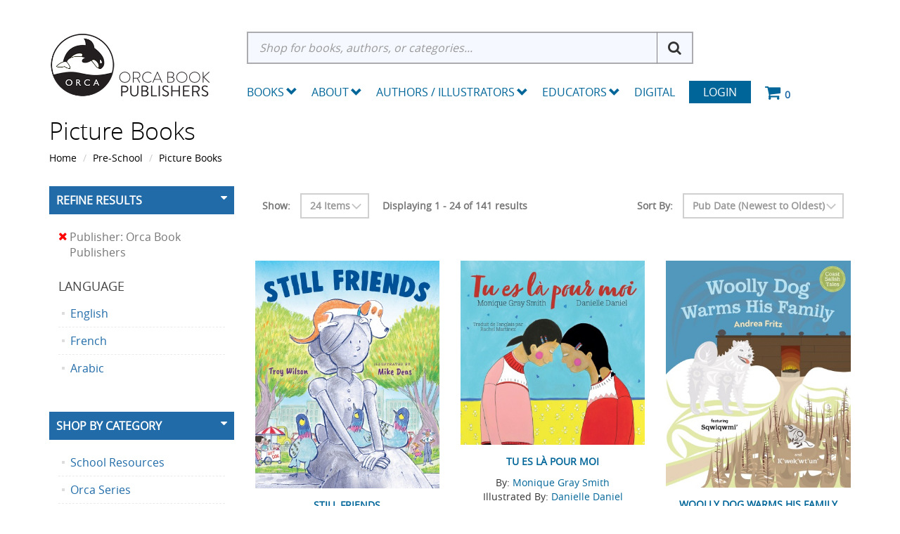

--- FILE ---
content_type: text/html; charset=utf-8
request_url: https://www.orcabook.com/Pre-School/Picture-Books?ShopBy=50
body_size: 19360
content:

<!DOCTYPE html>

<html>
<head>
    
    <script async src='https://www.googletagmanager.com/gtag/js?id=G-GEGEYMNXDN'></script>
<script>
window.dataLayer = window.dataLayer || [];
function gtag() { dataLayer.push(arguments); }
gtag('js', new Date());
gtag('config', 'G-GEGEYMNXDN');
</script>



    
    <meta name="description" content="Pre-School,Picture Books">
    <meta name="keywords" content="Pre-School,Picture Books">
    <link rel="canonical" href="https://www.orcabook.com/Pre-School/Picture-Books" />

    <meta name="viewport" content="width=device-width" />
    <title>Picture Books</title>

    
    <link href="/style/app?v=REDdGd7EngL3tIpzTNKEUF8appi-gOlkaqa9x2R1e7s1" rel="stylesheet"/>


    
    <link href="/Themes/Orca/Content/favicon.ico" rel="icon" type="image/x-icon" />

<link href="/Themes/Orca/Content/CSS?v=BZQiJlJOhqaNhp0-71tl2V96JWhCXBoGbjAQI-toVQQ1" rel="stylesheet"/>



    
    

    
    

    
    

    <script type="text/javascript">
        var AppPath = ''
    </script>

    
    <script src="/script/app?v=19vDjBYg5nn8zBmJPYLCmEkcKyGSkftTxRMkZ1bekBM1"></script>


    
    

<script src="/Themes/Orca/JS?v=2cvz0ZhE-4eo35X1sLKxTf8-sk2BY-oh3VJnrIRGfRQ1" defer></script>


    
    
<script src="https://cdn.noibu.com/collect.js"></script>
<meta name="description" content="Pre-School,Picture Books" /><meta name="keywords" content="Pre-School,Picture Books" />

    
    

    
    <!-- all required script includes by current page -->
<script defer="defer" src="/scripts/option_picker.js" type="text/javascript"></script>
<script defer="defer" src="/scripts/store_menu.js" type="text/javascript"></script>
<script defer="defer" src="/scripts/store_header.js" type="text/javascript"></script>

    
    
    <!-- Accessibe -->
    <script>(function (document, tag) { var script = document.createElement(tag); var element = document.getElementsByTagName('body')[0]; script.src = 'https://acsbap.com/apps/app/assets/js/acsb.js'; script.async = true; script.defer = true; (typeof element === 'undefined' ? document.getElementsByTagName('html')[0] : element).appendChild(script); script.onload = function () { acsbJS.init({ statementLink: '', feedbackLink: '', footerHtml: '', hideMobile: false, hideTrigger: false, language: 'en', position: 'right', leadColor: '#146FF8', triggerColor: '#146FF8', triggerRadius: '50%', triggerPositionX: 'right', triggerPositionY: 'bottom', triggerIcon: 'default', triggerSize: 'medium', triggerOffsetX: 20, triggerOffsetY: 20, mobile: { triggerSize: 'small', triggerPositionX: 'right', triggerPositionY: 'bottom', triggerOffsetX: 0, triggerOffsetY: 0, triggerRadius: '50%' } }); }; }(document, 'script'));</script>

</head>
<body>

    <div id="scrolltop" class="hidden-xs"><i class="fa fa-angle-up"></i></div>
    <div>
        <div id="page-wrapper">
            <div class="row">
    <div class="column col-md-12 col-sm-12 col-xs-12">
        <!--WIDGET-ZONE--><div>

    <div class="board-wrapper">
<div class="store-header-bg">
  <div class="container">
  
 <div class="header-flex"> 
<div class="row item header-logo-brand">

  <div class="column col-md-12 col-sm-12 col-xs-12 hlb-content"><!--WIDGET-ZONE--><div class="hlb-inner ui-sortable-handle-mask-mask-mask-mask-mask-mask ui-sortable-handle-mask-mask-mask-mask ui-sortable-handle-mask-mask-mask ui-sortable-handle-mask-mask">

    <div class="widget-wrapper">


<div id="store-logo-container" class="navbar-header">
    <div id="storeLogo" class="storeLogo hidden-xs">
        <div class="header-logo"><a href="/">
            <img src="/Themes/Orca/content/images/logo.jpg" class="img-responsive" alt="Orca Book Publishers Logo" />
        </a></div>
	
    </div> 
    <div class="store-logo-sm">
        <a id="able-span" href="/" class="visible-xs navbar-brand xs-header-logo"><img src="/Themes/Orca/content/images/mobilelogo.jpg" alt="Orca Book PublishersMobile Logo" /></a>
        <button type="button" class="navbar-toggle" data-toggle="collapse" data-target=".navbar-collapse"><i class="fa fa-bars"></i></button>
        <a class="visible-xs pull-right navbar-brand" href="/Checkout/Basket">
            <span class="p1 fa-1x" data-count="0">
                <i class="fa fa-shopping-cart m-t-n-xs"></i>
            </span>
        </a>
    </div>
</div>
    </div>

</div><!--/WIDGET-ZONE--></div>
</div>

<div class="row item header-search-menu">
  <div class="column col-md-12 col-sm-12 col-xs-12 hsm-content"><!--WIDGET-ZONE--><div class="hsm-inner ui-sortable-handle-mask-mask-mask-mask-mask-mask ui-sortable-handle-mask-mask-mask-mask ui-sortable-handle-mask-mask-mask ui-sortable-handle-mask-mask">

    <div class="widget-wrapper">
<form action="/Webpage/StoreSearch" class="m-t-lg" id="search-form" method="post"><input data-val="true" data-val-number="The field MinimumLength must be a number." id="MinimumLength" name="MinimumLength" type="hidden" value="3" />    <div class="input-group input-group-lg">
        <input class="form-control" data-val="true" data-val-searchkeyword="Search keyword must be at least 3 characters in length excluding spaces and wildcards." data-val-searchkeyword-allowwildcardsinstart="False" data-val-searchkeyword-keywordrequired="True" data-val-searchkeyword-minimumlength="3" id="Keywords" name="Keywords" placeholder="Shop for books, authors, or categories..." type="text" value="" />
        <span class="input-group-btn">
            <button id="searchSubmit" style="display:none;" type="submit">Search</button>
			<i class="fa fa-search" aria-hidden="true"></i>
        </span>
    </div>
<span class="field-validation-valid" data-valmsg-for="Keywords" data-valmsg-replace="true"></span></form>
<script>
    $('.fa-search').click(function () {
        $('#searchSubmit').trigger('click');
    })
</script>



    </div>



    <div class="widget-wrapper">

<div id="store-menu" class="store-menu" data-menu="Light">
  <div class="navbar-collapse collapse">
    <ul class="nav navbar-nav">
<li class="dropdown mega-dropdown"> 


<span class="visible-desktop visible-desktop-books"><a href="#" class="books-trigger" data-toggle="collapse" data-target=".books_collapse">Books <span class="glyphicon glyphicon-chevron-down pull-right"></span></a></span>

<span class="visible-mobile visible-mobile-books"><a href="#" class="books-mobile-trigger" data-toggle="collapse" data-target=".books_mobile_collapse">Books <span class="glyphicon glyphicon-chevron-down pull-right"></span></a></span>


  <ul class="dropdown-menu mega-dropdown-menu row books_mobile_collapse collapse">
   <li class="col-sm-3">
    <ul>
      <li><a class="newTitlesItems" href="/new-releases"><b>New Releases</b></a></li>
      <li><a class="newTitlesItems" href="/Upcoming-Titles"><b>Upcoming Titles</b></a></li>
      <li><a class="newTitlesItems" href="/Merchandise"><b>Merch</b></a></li>
    </ul>
    <hr>
    <div class="dropdown-header">School Resources</div>
    <ul>
      <li><a href="/Collections">School Collections</a></li>
      <li><a href="/School-Resources/Digital-Subscriptions">Digital Subscriptions</a></li>
      <li><a href="/School-Resources/Teacher-Guides">Teacher Guides</a></li>
<li><a href="/Accessible-Ebooks">Accessible Ebooks</a></li>
<li><a href="/Ebook-Bundles">Ebook Bundles</a></li>
</ul>
<hr>
<div class="dropdown-header">Books by Theme</div>
    <ul>
<li><a href="/Books-By-Theme/Animals">Animals</a></li>
<li><a href="/Books-By-Theme/Black-Creators">Black Creators</a></li>       
<li><a href="/Books-By-Theme/Bullying">Bullying</a></li>
<li><a href="/Challenged-Books">Challenged Books</a></li>
      <li><a href="/Books-By-Theme/Earth-and-the-Environment">Earth and the Environment</a></li>
      <li><a href="/Hi-Lo">Hi-Lo</a></li>
      <li><a href="/Books-By-Theme/Indigenous">Indigenous</a></li>
      <li><a href="/Books-By-Theme/Jewish-Interest">Jewish Interest</a></li>
      <li><a href="/Books-By-Theme/LGBTQ">LGBTQ+</a></li>
      <li><a href="/Books-By-Theme/SEL">Social-Emotional Learning</a></li>
      <li><a href="/Books-By-Theme/STEM">STEM</a></li>
      <li><a href="/Books-By-Theme/Ultra-Readable">Ultra Readable</a></li>
    </ul>
    

  </li>
  <li class="col-sm-3">
     <div class="dropdown-header">Pre-School</div>
    <ul>
      <li><a href="/Pre-School/Board-Books">Board Books</a></li>
      <li><a href="/Pre-School/Picture-Books">Picture Books</a></li>
      <li><a href="/Pre-School/Just-Enough">Just Enough</a></li>
    </ul>
    <hr>
    <div class="dropdown-header">Elementary</div>
    <ul>
     <li><a href="/Elementary/Fiction/Picture-Books">Picture Books</a></li>
     <li><a href="/Orca-Series/Fiction/Orca-Echoes">Orca Echoes</a></li>
      <li><a href="/Elementary/Fiction/Orca-Two-Read">Meg and Greg</a></li>
      <li><a href="/Orca-Series/Fiction/Orca-Young-Readers">Orca Young Readers</a></li>
      <li><a href="/Orca-Series/Nonfiction/Just-Enough">Just Enough</a></li>
      <li><a href="/Orca-Series/Nonfiction/My-Great-Bear-Rainforest">My Great Bear Rainforest</a></li>
        <li><a href="/orca-series/nonfiction/the-world-around-us">The World Around Us</a></li>
<li><a href="/Elementary/Fiction/Lucy-Tries-Sports">Lucy Tries Sports</a></li>
<li><a href="/Elementary/Nonfiction/Elementary-Nonfiction">Elementary Nonfiction</a></li>
    </ul>
    
   
  </li>
  <li class="col-sm-3">
   
    <div class="dropdown-header">Middle School</div>
    <ul>
    <li><a href="/Middle-School/Fiction/Middle-Reader-Fiction">Middle Reader Fiction</a></li>
      <li><a href="/Middle-School/Nonfiction/Middle-Reader-Nonfiction">Middle Reader Nonfiction</a></li>
      <li><a href="/Middle-School/Fiction/Orca-Currents">Orca Currents</a></li>
      <li><a href="/Middle-School/Fiction/Orca-Limelights">Orca Limelights</a></li>
      <li><a href="/Middle-School/Fiction/Orca-Sports">Orca Sports</a></li>
<li><a href="/Middle-School/Fiction/Orca-Shivers">Orca Shivers</a></li>
      <li><a href="/Middle-School/Fiction/Graphic-Novels">Graphic Novels</a></li>
      <li><a href="/Middle-School/Nonfiction/Orca-Footprints">Orca Footprints</a></li>
      <li><a href="/Middle-School/Nonfiction/Orca-Origins">Orca Origins</a></li>
      <li><a href="/Middle-School/Nonfiction/Orca-Wild">Orca Wild</a></li>
      <li><a href="/Middle-School/Nonfiction/Orca-Think">Orca Think</a></li>
      <li><a href="/Middle-School/Nonfiction/Orca-Timeline">Orca Timeline</a></li>
<li><a href="/Middle-School/Nonfiction/Orca-Biography">Orca Biography</a></li>
<li><a href="/Middle-School/Nonfiction/Orca-Take-Action">Orca Take Action</a></li>
    </ul>
<hr>
   <div class="dropdown-header">High School</div>
    <ul>
       <li><a href="/High-School/Fiction/YA-Fiction">YA Fiction</a></li>
      <li><a href="/High-School/Nonfiction/YA-Nonfiction">YA Nonfiction</a></li>
      <li><a href="/High-School/Fiction/Orca-Limelights">Orca Limelights</a></li>
      <li><a href="/High-School/Fiction/Orca-Sports">Orca Sports</a></li>
      <li><a href="/High-School/Fiction/Orca-Anchor">Orca Anchor</a></li>
      <li><a href="/High-School/Fiction/Orca-Soundings">Orca Soundings</a></li>
      <li><a href="/High-School/Nonfiction/Orca-Issues">Orca Issues</a></li>
      <li><a href="/High-School/Fiction/Rapid-Reads">Rapid Reads</a></li>
    </ul>
   
  </li>
  <li class="col-sm-3">
    
<div class="dropdown-header">Adult</div>
    <ul>
      <li><a href="/Adult/Fiction">Adult Fiction</a></li>
      <li><a href="/Adult/Nonfiction">Adult Nonfiction</a></li>
      <li><a href="/Adult/Rapid-Reads">Rapid Reads</a></li>
    </ul>
    <hr>
 <div class="dropdown-header">Additional Languages</div>
    <ul>
    <li><a href="/Additional-Languages/Dual-Language">Dual Language</a></li>
<li><a href="/Additional-Languages/Anishinaabemowin">Anishinaabemowin</a></li>
<li><a href="/Additional-Languages/Arabic">Arabic</a></li>
<li><a href="/Additional-Languages/Din%c3%a9">Diné</a></li>      
<li><a href="/Additional-Languages/French">French</a></li>
<li><a href="/Additional-Languages/Inuktituk">Inuktituk</a></li>      
<li><a href="/Additional-Languages/Plains-Cree">Plains Cree</a></li>
      <li><a href="/Additional-Languages/Simplified-Chinese">Simplified Chinese</a></li>
      <li><a href="/Additional-Languages/Spanish">Spanish</a></li>
    </ul>
    <hr>
    <div class="dropdown-header">Audio</div>
    <ul>
      <li><a href="/EBooks/Read-Alongs">EPUB Read-Alongs</a></li>
      <li><a href="/Audiobooks">Audiobooks</a></li>
    </ul>
    

  </li>
  </ul>
  
</li>
<li class="dropdown"><a href="/About" class="dropdown-toggle" data-toggle="dropdown">About<span class="glyphicon glyphicon-chevron-down pull-right"></span></a>
 <ul class="dropdown-menu">
    <li><a href="/About">About Orca</a></li>
    <li><a href="/Orca-Book-Distribution-Services">Orca Book Distribution</a></li>
    <li><a href="/Special-Sales">Special &amp; Bulk Sales</a></li>
<li><a href="https://blog.orcabook.com/" target="_blank">The Orca Blog</a></li>
    
  </ul>


</li>


<li class="dropdown"><a href="/AuthorDirectory" class="dropdown-toggle" data-toggle="dropdown">Authors / Illustrators <span class="glyphicon glyphicon-chevron-down pull-right"></span></a>
  <ul class="dropdown-menu">
    <li><a href="/AuthorDirectory">Authors and Illustrator Directory</a></li>
    <li><a href="/AuthorGuidelines">Submission Guidelines</a></li>
    <li><a href="/Orca-Events-Calendar">Orca Events Calendar</a></li>
 
  </ul>
</li>
<li class="dropdown"><a href="#" class="dropdown-toggle" data-toggle="dropdown">Educators <span class="glyphicon glyphicon-chevron-down pull-right"></span></a>
  <ul class="dropdown-menu">
    <li><a href="/Online-Resources">Educators Resources</a></li>
    <li><a href="/How-to-Order">How to Order</a></li>
    <li><a href="/Academic-Review-Copies">Academic Review Copies</a></li>
    <li><a href="/Permissions">Permissions and Copyright</a></li>
    <li><a href="/Audiobooks-DigitalSubscriptions">Digital Products</a></li>
  </ul>
</li>
<li><a href="/Audiobooks-DigitalSubscriptions">Digital</a></li>
      <li class="login"><a href="/Login">Login</a></li>
      <li class="navbar-cart hidden-xs"> <a href="/Checkout/Basket"> <span class="p1 fa-1x" data-count="0"> <i class="p3 fa fa-shopping-cart"></i> </span> </a> </li>
    </ul>
  </div>
</div>

<script type="text/javascript">	
$(function() {
  $(document).click(function (event) {
    $('.w2m-menu-books-desktop').collapse('hide');
  });
$('.dropdown').click(function(){
$('.w2m-menu-books-desktop').collapse('hide');
  });
});
</script>
    </div>

</div><!--/WIDGET-ZONE--></div>
</div>
</div>

<div class="row"><div class="column col-md-12 col-sm-12 col-xs-12"><!--WIDGET-ZONE--><div class="ui-sortable-handle-mask-mask">

    <div class="widget-wrapper">

<div id="basket-notifier-container">
    <div id="basket-notification-panel">
        <div id="basket-notifier" class="basket-notify-wrapper" style="display:none;">
            
        </div>
    </div>
    <script>
        $(function () {
            var allowDisplay = 'True' === "True";
            if (allowDisplay) {
                $.ajax({
                    url: AppPath + "/Checkout/_ItemAddedNotify",
                    type: "GET",
                    data: { allowDisplay: allowDisplay },
                }).done(function (data) {
                    if (data.hideNotifier) {
                        $("#basket-notifier").hide();
                    }
                    else {
                        $("#basket-notifier").html(data);
                        $("#basket-notifier").slideDown();
                        if ($(window).scrollTop() > 100) {
                            $('.basket-notify-wrapper').css('top', '0');
                        }
                    }
                }).fail(function (err) {
                    console.log(err);
                });
            }
        });
    </script>
</div>
    </div>

</div><!--/WIDGET-ZONE--></div></div>

</div>
<div class="row w2m-menu-books-desktop books_collapse collapse container"><div class="column col-md-12 col-sm-12 col-xs-12"><!--WIDGET-ZONE--><div class="ui-sortable-handle-mask-mask-mask-mask-mask-mask ui-sortable-handle-mask-mask-mask-mask ui-sortable-handle-mask-mask-mask ui-sortable-handle-mask-mask">
    <div class="html-content-item">
<ul class="mega-dropdown-menu visible-desktop visible-desktop-books">
  <li class="col-sm-3">
    <ul>
      <li><a class="newTitlesItems" href="/new-releases"><b>New Releases</b></a></li>
      <li><a class="newTitlesItems" href="/Upcoming-Titles"><b>Upcoming Titles</b></a></li>
      <li><a class="newTitlesItems" href="/Merchandise"><b>Merch</b></a></li>
    </ul>
    <hr>
    <div class="dropdown-header"><a href="/Distributed-Publishers">Distributed Publishers</a></div>
   <div class="dropdown-header"><a href="/Audiobooks">Audiobooks</a></div>
<div class="dropdown-header"><a href="/Accessible-Ebooks">Accessible Ebooks</a></div>
<div class="dropdown-header"><a href="/Ebook-Bundles">Ebook Bundles</a></div>
 <hr>
    <div class="dropdown-header">School Resources</div>
    <ul>
      <li><a href="/Collections">School Collections</a></li>
      <li><a href="/School-Resources/Digital-Subscriptions">Digital Subscriptions</a></li>
      <li><a href="/School-Resources/Teacher-Guides">Teacher Guides</a></li>
    </ul>
<hr>
<div class="dropdown-header">Books by Theme</div>
    <ul>
<li><a href="/Books-By-Theme/Animals">Animals</a></li>
<li><a href="/Books-By-Theme/Black-Creators">Black Creators</a></li>      
<li><a href="/Books-By-Theme/Bullying">Bullying</a></li>
<li><a href="/Challenged-Books">Challenged Books</a></li>
      <li><a href="/Books-By-Theme/Earth-and-the-Environment">Earth and the Environment</a></li>
      <li><a href="/Hi-Lo">Hi-Lo</a></li>
      <li><a href="/Books-By-Theme/Indigenous">Indigenous</a></li>
      <li><a href="/Books-By-Theme/Jewish-Interest">Jewish Interest</a></li>
      <li><a href="/Books-By-Theme/LGBTQ">LGBTQ+</a></li>
      <li><a href="/Books-By-Theme/SEL">Social-Emotional Learning</a></li>
      <li><a href="/Books-By-Theme/STEM">STEM</a></li>
      <li><a href="/Books-By-Theme/Ultra-Readable">Ultra Readable</a></li>
    </ul>
    

  </li>
  <li class="col-sm-3">
     <div class="dropdown-header">Pre-School</div>
    <ul>
      <li><a href="/Pre-School/Board-Books">Board Books</a></li>
      <li><a href="/Pre-School/Picture-Books">Picture Books</a></li>
      <li><a href="/Pre-School/Just-Enough">Just Enough</a></li>
    </ul>
    <hr>
    <div class="dropdown-header">Elementary</div>
    <ul>
      <li><a href="/Elementary/Fiction/Picture-Books">Picture Books</a></li>
     <li><a href="/Orca-Series/Fiction/Orca-Echoes">Orca Echoes</a></li>
      <li><a href="/Elementary/Fiction/Meg-and-Greg">Meg and Greg</a></li>
      <li><a href="/Orca-Series/Fiction/Orca-Young-Readers">Orca Young Readers</a></li>
      <li><a href="/Orca-Series/Nonfiction/Just-Enough">Just Enough</a></li>
      <li><a href="/Orca-Series/Nonfiction/My-Great-Bear-Rainforest">My Great Bear Rainforest</a></li>
        <li><a href="/orca-series/nonfiction/the-world-around-us">The World Around Us</a></li>
<li><a href="/Elementary/Fiction/Lucy-Tries-Sports">Lucy Tries Sports</a></li>
<li><a href="/Elementary/Nonfiction/Elementary-Nonfiction">Elementary Nonfiction</a></li>
    </ul>
    
   
  </li>
  <li class="col-sm-3">
   
    <div class="dropdown-header">Middle School</div>
    <ul>
      <li><a href="/Middle-School/Fiction/Middle-Reader-Fiction">Middle Reader Fiction</a></li>
      <li><a href="/Middle-School/Nonfiction/Middle-Reader-Nonfiction">Middle Reader Nonfiction</a></li>
      <li><a href="/Middle-School/Fiction/Orca-Currents">Orca Currents</a></li>
     <li><a href="/Middle-School/Fiction/Orca-Limelights">Orca Limelights</a></li>
      <li><a href="/Middle-School/Fiction/Orca-Sports">Orca Sports</a></li>
<li><a href="/Middle-School/Fiction/Orca-Shivers">Orca Shivers</a></li>
      <li><a href="/Middle-School/Fiction/Graphic-Novels">Graphic Novels</a></li>
      <li><a href="/Middle-School/Nonfiction/Orca-Footprints">Orca Footprints</a></li>
      <li><a href="/Middle-School/Nonfiction/Orca-Origins">Orca Origins</a></li>
      <li><a href="/Middle-School/Nonfiction/Orca-Wild">Orca Wild</a></li>
      <li><a href="/Middle-School/Nonfiction/Orca-Think">Orca Think</a></li>
      <li><a href="/Middle-School/Nonfiction/Orca-Timeline">Orca Timeline</a></li>
<li><a href="/Middle-School/Nonfiction/Orca-Biography">Orca Biography</a></li>
<li><a href="/Middle-School/Nonfiction/Orca-Take-Action">Orca Take Action</a></li>
    </ul>
<hr>
   <div class="dropdown-header">High School</div>
    <ul>
      <li><a href="/High-School/Fiction/YA-Fiction">YA Fiction</a></li>
      <li><a href="/High-School/Nonfiction/YA-Nonfiction">YA Nonfiction</a></li>
      <li><a href="/High-School/Fiction/Orca-Limelights">Orca Limelights</a></li>
      <li><a href="/High-School/Fiction/Orca-Sports">Orca Sports</a></li>
      <li><a href="/High-School/Fiction/Orca-Anchor">Orca Anchor</a></li>
      <li><a href="/High-School/Fiction/Orca-Soundings">Orca Soundings</a></li>
      <li><a href="/High-School/Nonfiction/Orca-Issues">Orca Issues</a></li>
      <li><a href="/High-School/Fiction/Rapid-Reads">Rapid Reads</a></li>
    </ul>
   
  </li>
  <li class="col-sm-3">
    
<div class="dropdown-header">Adult</div>
    <ul>
      <li><a href="/Adult/Fiction">Adult Fiction</a></li>
      <li><a href="/Adult/Nonfiction">Adult Nonfiction</a></li>
      <li><a href="/Adult/Rapid-Reads">Rapid Reads</a></li>
    </ul>
    <hr>
 <div class="dropdown-header">Additional Languages</div>
    <ul>
      <li><a href="/Additional-Languages/Dual-Language">Dual Language</a></li>
<li><a href="/Additional-Languages/Anishinaabemowin">Anishinaabemowin</a></li>
<li><a href="/Additional-Languages/Arabic">Arabic</a></li>
<li><a href="/Additional-Languages/Din%c3%a9">Diné</a></li>      
<li><a href="/Additional-Languages/French">French</a></li>
<li><a href="/Additional-Languages/Inuktituk">Inuktituk</a></li>
      <li><a href="/Additional-Languages/Plains-Cree">Plains Cree</a></li>
      <li><a href="/Additional-Languages/Simplified-Chinese">Simplified Chinese</a></li>
      <li><a href="/Additional-Languages/Spanish">Spanish</a></li>
<li><a href="/Additional-Languages/Swahili">Swahili</a></li>
    </ul>
    <!--<hr>
    <div class="dropdown-header">Audio</div>
    <ul>
      <li><a href="/EBooks/Read-Alongs">EPUB Read-Alongs</a></li>
      <li><a href="/Audio/MP3-Audiobooks">Audiobooks</a></li>
    </ul>-->
    

  </li>
</ul>
    </div>
</div><!--/WIDGET-ZONE--></div>

<div class="row">
      <div class="column col-md-12 col-sm-12 col-xs-12"><!--WIDGET-ZONE--><div class="ui-sortable-handle-mask-mask-mask-mask-mask-mask-mask-mask-mask-mask-mask-mask ui-sortable-handle-mask-mask-mask-mask-mask-mask-mask-mask-mask-mask-mask ui-sortable-handle-mask-mask-mask-mask-mask-mask-mask-mask-mask-mask ui-sortable-handle-mask-mask-mask-mask-mask-mask-mask-mask-mask ui-sortable-handle-mask-mask-mask-mask-mask-mask ui-sortable-handle-mask-mask-mask-mask ui-sortable-handle-mask-mask-mask ui-sortable-handle-mask-mask">

    <div class="widget-wrapper">

<div id="basket-notifier-container">
    <div id="basket-notification-panel">
        <div id="basket-notifier" class="basket-notify-wrapper" style="display:none;">
            
        </div>
    </div>
    <script>
        $(function () {
            var allowDisplay = 'True' === "True";
            if (allowDisplay) {
                $.ajax({
                    url: AppPath + "/Checkout/_ItemAddedNotify",
                    type: "GET",
                    data: { allowDisplay: allowDisplay },
                }).done(function (data) {
                    if (data.hideNotifier) {
                        $("#basket-notifier").hide();
                    }
                    else {
                        $("#basket-notifier").html(data);
                        $("#basket-notifier").slideDown();
                        if ($(window).scrollTop() > 100) {
                            $('.basket-notify-wrapper').css('top', '0');
                        }
                    }
                }).fail(function (err) {
                    console.log(err);
                });
            }
        });
    </script>
</div>
    </div>

</div><!--/WIDGET-ZONE--></div>
    </div>
</div>
</div>
    </div>
</div><!--/WIDGET-ZONE-->
    </div>
</div>
<div class="row breadcrumb-wrapper">
    <div class="container">
        <div class="layout-row">
            <div class="column p-t-sm col-xs-12 col-sm-12 col-md-12"><!--WIDGET-ZONE--><div>

    <div class="widget-wrapper">
<h1>Picture Books</h1>
    </div>

</div><!--/WIDGET-ZONE--></div>
            <div class="column col-xs-12 col-sm-12 col-md-12"><!--WIDGET-ZONE--><div>

    <div class="widget-wrapper">
<ol class="breadcrumb">
    <li><a href="/">Home</a></li>
            <li><a href="/Pre-School">Pre-School</a></li>
            <li><a href="/Pre-School/Picture-Books">Picture Books</a></li>
</ol>
    </div>

</div><!--/WIDGET-ZONE--></div>
        </div>
    </div>
</div>
<div class="container">
    <div class="row content">
        <div class="column col-md-12 main-content col-xs-12 col-sm-12"><!--CONTENT-ZONE--><div>

<div class="row"><div class="column col-sm-3 col-xs-12 col-md-3"><!--WIDGET-ZONE--><div class="ui-sortable-handle-mask-mask">

    <div class="widget-wrapper">
    <aside class="sidebar">
        <div class="widget widget-post-categories">
            <h3><a role="button" data-toggle="collapse" href="#widget-product-finder-collapse" aria-expanded="true" aria-controls="widget-product-finder-collapse">Refine Results <span id="facetCount" style="color:#fff;"></span></a></h3>
            <div class="collapse in" id="widget-product-finder-collapse" aria-expanded="true" role="tabpanel">
                <div class="widget-body">
                        <ul class="list-unstyled search-filter-expand">

                                                                                            <li>
                                        <a href="/Pre-School/Picture-Books">
                                            <i class="fa fa-times"></i> Publisher: Orca Book Publishers
                                        </a>
                                    </li>
                                                    </ul>

                    <div>
                                <h4 class="m-l">Language</h4>
                                <ul class="list-unstyled">
                                        <li>
                                            <a href="/Pre-School/Picture-Books?ShopBy=50%2C32">
                                                <span>English</span>
                                                
                                            </a>
                                        </li>
                                        <li>
                                            <a href="/Pre-School/Picture-Books?ShopBy=50%2C33">
                                                <span>French</span>
                                                
                                            </a>
                                        </li>
                                        <li>
                                            <a href="/Pre-School/Picture-Books?ShopBy=50%2C43">
                                                <span>Arabic</span>
                                                
                                            </a>
                                        </li>
                                </ul>
                    </div>
                    <div>

                    </div>
                </div>
            </div>
        </div>
    </aside>

    </div>



    <div class="widget-wrapper">
<aside class="sidebar">
    <div class="widget widget-post-categories">
        <h3><a role="button" data-toggle="collapse" href="#widget-categories-collapse" aria-expanded="true" aria-controls="widget-categories-collapse">Shop By Category</a></h3>
        <div class="collapse in" id="widget-categories-collapse" aria-expanded="true" role="tabpanel">
            <div class="widget-body">
                    <ul class="list-unstyled">
                            <li>
                                <a href="/School-Resources">
                                    <span>School Resources</span>
                                    
                                </a>
                            </li>
                            <li>
                                <a href="/Orca-Series">
                                    <span>Orca Series</span>
                                    
                                </a>
                            </li>
                            <li>
                                <a href="/Pre-School">
                                    <span>Pre-School</span>
                                    
                                </a>
                            </li>
                            <li>
                                <a href="/Elementary">
                                    <span>Elementary</span>
                                    
                                </a>
                            </li>
                            <li>
                                <a href="/Middle-School">
                                    <span>Middle School</span>
                                    
                                </a>
                            </li>
                            <li>
                                <a href="/High-School">
                                    <span>High School</span>
                                    
                                </a>
                            </li>
                            <li>
                                <a href="/Hi-Lo">
                                    <span>Hi-Lo</span>
                                    
                                </a>
                            </li>
                            <li>
                                <a href="/Noah-Text">
                                    <span>Noah Text</span>
                                    
                                </a>
                            </li>
                            <li>
                                <a href="/Adult">
                                    <span>Adult</span>
                                    
                                </a>
                            </li>
                            <li>
                                <a href="/Additional-Languages">
                                    <span>Additional Languages</span>
                                    
                                </a>
                            </li>
                            <li>
                                <a href="/Distributed-Publishers">
                                    <span>Distributed Publishers</span>
                                    
                                </a>
                            </li>
                            <li>
                                <a href="/Books-by-Theme">
                                    <span>Books by Theme</span>
                                    
                                </a>
                            </li>
                            <li>
                                <a href="/New-Releases">
                                    <span>New Releases</span>
                                    
                                </a>
                            </li>
                            <li>
                                <a href="/Upcoming-Titles">
                                    <span>Upcoming Titles</span>
                                    
                                </a>
                            </li>
                            <li>
                                <a href="/Audiobooks">
                                    <span>Audiobooks</span>
                                    
                                </a>
                            </li>
                            <li>
                                <a href="/Accessible-Ebooks">
                                    <span>Accessible Ebooks</span>
                                    
                                </a>
                            </li>
                            <li>
                                <a href="/Gift-Cards">
                                    <span>Gift Cards</span>
                                    
                                </a>
                            </li>
                            <li>
                                <a href="/General-Merchandise">
                                    <span>General Merchandise</span>
                                    
                                </a>
                            </li>
                            <li>
                                <a href="/Ebook-Bundles">
                                    <span>Ebook Bundles</span>
                                    
                                </a>
                            </li>
                            <li>
                                <a href="/Challenged-Books">
                                    <span>Challenged Books</span>
                                    
                                </a>
                            </li>
                            <li>
                                <a href="/Tough-Topics">
                                    <span>Tough Topics</span>
                                    
                                </a>
                            </li>
                            <li>
                                <a href="/Seasonal-Specials">
                                    <span>Seasonal Specials</span>
                                    
                                </a>
                            </li>
                            <li>
                                <a href="/Merchandise">
                                    <span>Merchandise</span>
                                    
                                </a>
                            </li>
                            <li>
                                <a href="/Jillian-Roberts">
                                    <span>Jillian Roberts</span>
                                    
                                </a>
                            </li>
                            <li>
                                <a href="/Gift-2025">
                                    <span>Gift 2025</span>
                                    
                                </a>
                            </li>
                    </ul>
            </div>
        </div>
    </div>
</aside>
<script>

               $( document ).ready(function(){
                    if ($(this).width() < 769) {
                        $('#widget-categories-collapse').removeClass('in');
                      $('#widget-product-finder-collapse').removeClass('in');
                    }                 
                });
</script>
    </div>

</div><!--/WIDGET-ZONE--></div><div class="column col-sm-9 col-xs-12 col-md-9"><!--WIDGET-ZONE--><div class="ui-sortable-handle-mask-mask">

    <div class="widget-wrapper">

    </div>



    <div class="widget-wrapper cat-grid">
<form action="/Pre-School/Picture-Books" class="form-inline products-per-page" method="get" permalink="~/Pre-School/Picture-Books"><input id="ShopBy" name="ShopBy" type="hidden" value="50" />        <div class="products-header">
            <div class="row">
                <div class="col-xs-6 col-sm-7">
<input id="Page" name="Page" type="hidden" value="1" />                                            <div class="form-group">
                            <label>Show:</label>
                        </div>
                            <div class="form-group">
                                <select class="pageSizeOptions  form-control" data-val="true" data-val-number="The field PageSize must be a number." id="PageSize" name="PageSize" onchange="$(&#39;#Page&#39;).attr(&#39;disabled&#39;, true);this.form.submit();"><option value="12">12 Items</option>
<option selected="selected" value="24">24 Items</option>
<option value="48">48 Items</option>
</select>
                            </div>
                    
                    <div class="form-group m-l-lg">
                        <label>Displaying 1 - 24 of 141 results</label>
                    </div>
                </div>
                <div class="col-xs-6 col-sm-5">
                    <div class="form-group">
                        <label>Sort By:</label>
                    </div>
                    <div class="form-group">
                        <select class="sorting form-control" id="SortExpression" name="SortExpression" onchange="this.form.submit();"><option selected="selected" value="PD.PubDate DESC">Pub Date (Newest to Oldest)</option>
<option value="Name ASC">By Name (A -&gt; Z)</option>
<option value="Name DESC">By Name (Z -&gt; A)</option>
<option value="PD.PubDate ASC">Pub Date (Oldest to Newest)</option>
</select>
                    </div>
                </div>
            </div>
        </div>
</form><div class="content">
    <div class="row grid" id="products">
            <div class="col-xs-6 col-sm-4 col-md-4">
                

<article class="product-item product-item-display p-t-md">
    <div class="row row-no-padding">
        <div class="col-sm-3">
            <div class="product-overlay">
                <div class="product-mask"></div>
                <a href="/Still-Friends" class="product-permalink"></a>
                    <img src="/Assets/ProductImages/9781459842571.jpg" class="img-responsive product-img-center" alt="Still Friends" />
                                    <div class="product-quickview">
                        <a class="btn btn-quickview" data-ajax="true" data-ajax-loading="#quickview-ajax-loader9145" data-ajax-mode="replace" data-ajax-success="$(&#39;#product-quickview&#39;).modal(&#39;show&#39;)" data-ajax-update="#product-quickview-container" data-ajax-url="/Product/ProductQuickView?productId=9145" href="">Quick View<img alt="loading" class="text-center" id="quickview-ajax-loader9145" src="/Content/ajax-loader-small.gif" style="display:none" /></a>
                    </div>
            </div>
        </div>
        <div class="col-sm-9">
            <div class="product-body">
                    <h3><a href="/Still-Friends">Still Friends</a></h3>
                <div class="prod-item-contributors"><div class="contributor"><span class="authorbold">By:&nbsp;</span><span class="author"><a href="/ContributorInfo?ContribId=1780">Troy Wilson</a></span></div><div class="contributor"><span class="authorbold">Illustrated By:&nbsp;</span><span class="author"><a href="/ContributorInfo?ContribId=891">Mike Deas</a></span></div></div>
                
                <p>In this funny picture book, a dog makes a new friend at the park—a statue who doesn’t throw balls or give treats or pets. But he learns over time that she has her own strengths that make her a rock-solid friend.</p>
              
            </div>
        </div>
    </div>
</article>    

            </div>
            <div class="col-xs-6 col-sm-4 col-md-4">
                

<article class="product-item product-item-display p-t-md">
    <div class="row row-no-padding">
        <div class="col-sm-3">
            <div class="product-overlay">
                <div class="product-mask"></div>
                <a href="/Tu-es-l%c3%a0-pour-moi" class="product-permalink"></a>
                    <img src="/Assets/ProductImages/9781459845985.jpg" class="img-responsive product-img-center" alt="Tu es l&#224; pour moi" />
                                    <div class="product-quickview">
                        <a class="btn btn-quickview" data-ajax="true" data-ajax-loading="#quickview-ajax-loader9149" data-ajax-mode="replace" data-ajax-success="$(&#39;#product-quickview&#39;).modal(&#39;show&#39;)" data-ajax-update="#product-quickview-container" data-ajax-url="/Product/ProductQuickView?productId=9149" href="">Quick View<img alt="loading" class="text-center" id="quickview-ajax-loader9149" src="/Content/ajax-loader-small.gif" style="display:none" /></a>
                    </div>
            </div>
        </div>
        <div class="col-sm-9">
            <div class="product-body">
                    <h3><a href="/Tu-es-l%c3%a0-pour-moi">Tu es là pour moi</a></h3>
                <div class="prod-item-contributors"><div class="contributor"><span class="authorbold">By:&nbsp;</span><span class="author"><a href="/ContributorInfo?ContribId=19">Monique Gray Smith</a></span></div><div class="contributor"><span class="authorbold">Illustrated By:&nbsp;</span><span class="author"><a href="/ContributorInfo?ContribId=946">Danielle Daniel</a></span></div><div class="contributor"><span class="authorbold">Translated by:&nbsp;</span><span class="author"><a href="/ContributorInfo?ContribId=482">Rachel Martinez</a></span></div></div>
                
                <p>Un album évocateur qui met en valeur les relations harmonieuses entre les enfants et les encourage à exprimer leur affection et à se soutenir mutuellement.</p>
              
            </div>
        </div>
    </div>
</article>    

            </div>
            <div class="col-xs-6 col-sm-4 col-md-4">
                

<article class="product-item product-item-display p-t-md">
    <div class="row row-no-padding">
        <div class="col-sm-3">
            <div class="product-overlay">
                <div class="product-mask"></div>
                <a href="/Woolly-Dog-Warms-His-Family" class="product-permalink"></a>
                    <img src="/Assets/ProductImages/9781459836303.jpg" class="img-responsive product-img-center" alt="Woolly Dog Warms His Family" />
                                    <div class="product-quickview">
                        <a class="btn btn-quickview" data-ajax="true" data-ajax-loading="#quickview-ajax-loader9155" data-ajax-mode="replace" data-ajax-success="$(&#39;#product-quickview&#39;).modal(&#39;show&#39;)" data-ajax-update="#product-quickview-container" data-ajax-url="/Product/ProductQuickView?productId=9155" href="">Quick View<img alt="loading" class="text-center" id="quickview-ajax-loader9155" src="/Content/ajax-loader-small.gif" style="display:none" /></a>
                    </div>
            </div>
        </div>
        <div class="col-sm-9">
            <div class="product-body">
                    <h3><a href="/Woolly-Dog-Warms-His-Family">Woolly Dog Warms His Family</a></h3>
                <div class="prod-item-contributors"><div class="contributor"><span class="authorbold">By:&nbsp;</span><span class="author"><a href="/ContributorInfo?ContribId=1316">Andrea Fritz</a></span></div></div>
                
                <p>In this picture book featuring Coast Salish art and Traditional Storytelling techniques, a Salish woolly dog finds natural fibers for his people to spin and weave into blankets.</p>
              
            </div>
        </div>
    </div>
</article>    

            </div>
            <div class="col-xs-6 col-sm-4 col-md-4">
                

<article class="product-item product-item-display p-t-md">
    <div class="row row-no-padding">
        <div class="col-sm-3">
            <div class="product-overlay">
                <div class="product-mask"></div>
                <a href="/Ayah-and-the-Big-World-Outside" class="product-permalink"></a>
                    <img src="/Assets/ProductImages/9781459843646.jpg" class="img-responsive product-img-center" alt="Ayah and the Big World Outside" />
                                    <div class="product-quickview">
                        <a class="btn btn-quickview" data-ajax="true" data-ajax-loading="#quickview-ajax-loader9048" data-ajax-mode="replace" data-ajax-success="$(&#39;#product-quickview&#39;).modal(&#39;show&#39;)" data-ajax-update="#product-quickview-container" data-ajax-url="/Product/ProductQuickView?productId=9048" href="">Quick View<img alt="loading" class="text-center" id="quickview-ajax-loader9048" src="/Content/ajax-loader-small.gif" style="display:none" /></a>
                    </div>
            </div>
        </div>
        <div class="col-sm-9">
            <div class="product-body">
                    <h3><a href="/Ayah-and-the-Big-World-Outside">Ayah and the Big World Outside</a></h3>
                <div class="prod-item-contributors"><div class="contributor"><span class="authorbold">By:&nbsp;</span><span class="author"><a href="/ContributorInfo?ContribId=1241">Souad Shehab</a></span><span class="nounderline">, </span></div><div class="contributor"><span class="author"><a href="/ContributorInfo?ContribId=1240">Julie Sedivy</a></span></div><div class="contributor"><span class="authorbold">Illustrated By:&nbsp;</span><span class="author"><a href="/ContributorInfo?ContribId=653">Barkha Lohia</a></span></div></div>
                
                <p>In this moving picture book, Ayah, who has always lived in a refugee camp, is trying to figure out what she wants to be when she grows up. When she falls asleep and dreams of a swallow who shows her there are places without fences, and without war, she realizes she wants to be free like him.</p>
              
            </div>
        </div>
    </div>
</article>    

            </div>
            <div class="col-xs-6 col-sm-4 col-md-4">
                

<article class="product-item product-item-display p-t-md">
    <div class="row row-no-padding">
        <div class="col-sm-3">
            <div class="product-overlay">
                <div class="product-mask"></div>
                <a href="/A-Garden-of-Berries-and-Crows" class="product-permalink"></a>
                    <img src="/Assets/ProductImages/9781459840072.jpg" class="img-responsive product-img-center" alt="A Garden of Berries and Crows" />
                                    <div class="product-quickview">
                        <a class="btn btn-quickview" data-ajax="true" data-ajax-loading="#quickview-ajax-loader9058" data-ajax-mode="replace" data-ajax-success="$(&#39;#product-quickview&#39;).modal(&#39;show&#39;)" data-ajax-update="#product-quickview-container" data-ajax-url="/Product/ProductQuickView?productId=9058" href="">Quick View<img alt="loading" class="text-center" id="quickview-ajax-loader9058" src="/Content/ajax-loader-small.gif" style="display:none" /></a>
                    </div>
            </div>
        </div>
        <div class="col-sm-9">
            <div class="product-body">
                    <h3><a href="/A-Garden-of-Berries-and-Crows">A Garden of Berries and Crows</a></h3>
                <div class="prod-item-contributors"><div class="contributor"><span class="authorbold">By:&nbsp;</span><span class="author"><a href="/ContributorInfo?ContribId=1310">Rosalie Nyce</a></span></div><div class="contributor"><span class="authorbold">Illustrated By:&nbsp;</span><span class="author"><a href="/ContributorInfo?ContribId=632">Marie-Ève Turgeon</a></span></div></div>
                
                <p>In this beautifully illustrated picture book, Maeve and Fern create a connection that helps them both heal and honor the family they lost.</p>
              
            </div>
        </div>
    </div>
</article>    

            </div>
            <div class="col-xs-6 col-sm-4 col-md-4">
                

<article class="product-item product-item-display p-t-md">
    <div class="row row-no-padding">
        <div class="col-sm-3">
            <div class="product-overlay">
                <div class="product-mask"></div>
                <a href="/Kookums-First-Drum" class="product-permalink"></a>
                    <img src="/Assets/ProductImages/9781459842724.jpg" class="img-responsive product-img-center" alt="Kohkom&#39;s First Drum" />
                                    <div class="product-quickview">
                        <a class="btn btn-quickview" data-ajax="true" data-ajax-loading="#quickview-ajax-loader9062" data-ajax-mode="replace" data-ajax-success="$(&#39;#product-quickview&#39;).modal(&#39;show&#39;)" data-ajax-update="#product-quickview-container" data-ajax-url="/Product/ProductQuickView?productId=9062" href="">Quick View<img alt="loading" class="text-center" id="quickview-ajax-loader9062" src="/Content/ajax-loader-small.gif" style="display:none" /></a>
                    </div>
            </div>
        </div>
        <div class="col-sm-9">
            <div class="product-body">
                    <h3><a href="/Kookums-First-Drum">Kohkom's First Drum</a></h3>
                <div class="prod-item-contributors"><div class="contributor"><span class="authorbold">By:&nbsp;</span><span class="author"><a href="/ContributorInfo?ContribId=19">Monique Gray Smith</a></span></div><div class="contributor"><span class="authorbold">Illustrated By:&nbsp;</span><span class="author"><a href="/ContributorInfo?ContribId=710">Karlene Harvey</a></span></div></div>
                
                <p>In this moving picture book, Charlie’s Kohkom tells the story of recently receiving her first drum. Kohkom wasn’t raised Cree because she was taken from her family as a child as part of the Sixties Scoop. After hearing her story, Charlie offers to teach Kohkom a song—and they agree to go to the Friendship Center drum circle every week from now on.</p>
              
            </div>
        </div>
    </div>
</article>    

            </div>
            <div class="col-xs-6 col-sm-4 col-md-4">
                

<article class="product-item product-item-display p-t-md">
    <div class="row row-no-padding">
        <div class="col-sm-3">
            <div class="product-overlay">
                <div class="product-mask"></div>
                <a href="/Lets-Eat-P9064" class="product-permalink"></a>
                    <img src="/Assets/ProductImages/9781459840386.jpg" class="img-responsive product-img-center" alt="Let’s Eat!" />
                                    <div class="product-quickview">
                        <a class="btn btn-quickview" data-ajax="true" data-ajax-loading="#quickview-ajax-loader9064" data-ajax-mode="replace" data-ajax-success="$(&#39;#product-quickview&#39;).modal(&#39;show&#39;)" data-ajax-update="#product-quickview-container" data-ajax-url="/Product/ProductQuickView?productId=9064" href="">Quick View<img alt="loading" class="text-center" id="quickview-ajax-loader9064" src="/Content/ajax-loader-small.gif" style="display:none" /></a>
                    </div>
            </div>
        </div>
        <div class="col-sm-9">
            <div class="product-body">
                    <h3><a href="/Lets-Eat-P9064">Let’s Eat!</a></h3>
                <div class="prod-item-contributors"><div class="contributor"><span class="authorbold">By:&nbsp;</span><span class="author"><a href="/ContributorInfo?ContribId=1708">Rina Singh</a></span></div><div class="contributor"><span class="authorbold">Illustrated By:&nbsp;</span><span class="author"><a href="/ContributorInfo?ContribId=415">Flo Leung</a></span></div></div>
                
                <p>This inviting picture book is a joyful, rhyming celebration of foods of the world, including chai, raspado and khao-yum salad, prepared lovingly by children and their caregivers and then shared at a community feast.</p>
              
            </div>
        </div>
    </div>
</article>    

            </div>
            <div class="col-xs-6 col-sm-4 col-md-4">
                

<article class="product-item product-item-display p-t-md">
    <div class="row row-no-padding">
        <div class="col-sm-3">
            <div class="product-overlay">
                <div class="product-mask"></div>
                <a href="/A-Whale-of-a-Dream" class="product-permalink"></a>
                    <img src="/Assets/ProductImages/9781459842229.jpg" class="img-responsive product-img-center" alt="A Whale of a Dream" />
                                    <div class="product-quickview">
                        <a class="btn btn-quickview" data-ajax="true" data-ajax-loading="#quickview-ajax-loader9078" data-ajax-mode="replace" data-ajax-success="$(&#39;#product-quickview&#39;).modal(&#39;show&#39;)" data-ajax-update="#product-quickview-container" data-ajax-url="/Product/ProductQuickView?productId=9078" href="">Quick View<img alt="loading" class="text-center" id="quickview-ajax-loader9078" src="/Content/ajax-loader-small.gif" style="display:none" /></a>
                    </div>
            </div>
        </div>
        <div class="col-sm-9">
            <div class="product-body">
                    <h3><a href="/A-Whale-of-a-Dream">A Whale of a Dream</a></h3>
                <div class="prod-item-contributors"><div class="contributor"><span class="authorbold">By:&nbsp;</span><span class="author"><a href="/ContributorInfo?ContribId=1244">Maïlys Cart-Lamy</a></span></div><div class="contributor"><span class="authorbold">Translated by:&nbsp;</span><span class="author"><a href="/ContributorInfo?ContribId=521">Ann Marie Boulanger</a></span></div></div>
                
                <p>In this immersive picture book, Lena compares her art to someone else's and feels discouraged—until a whale in her dream takes her on an adventure to study modern art and she rediscovers her passion.</p>
              
            </div>
        </div>
    </div>
</article>    

            </div>
            <div class="col-xs-6 col-sm-4 col-md-4">
                

<article class="product-item product-item-display p-t-md">
    <div class="row row-no-padding">
        <div class="col-sm-3">
            <div class="product-overlay">
                <div class="product-mask"></div>
                <a href="/Kohkoms-First-Drum-n%c3%b4hkom-nistam-omistikwaskihkoma" class="product-permalink"></a>
                    <img src="/Assets/ProductImages/9781459845831.jpg" class="img-responsive product-img-center" alt="Kohkom’s First Drum / n&#244;hkom nistam omistikwaskihkoma" />
                                    <div class="product-quickview">
                        <a class="btn btn-quickview" data-ajax="true" data-ajax-loading="#quickview-ajax-loader9193" data-ajax-mode="replace" data-ajax-success="$(&#39;#product-quickview&#39;).modal(&#39;show&#39;)" data-ajax-update="#product-quickview-container" data-ajax-url="/Product/ProductQuickView?productId=9193" href="">Quick View<img alt="loading" class="text-center" id="quickview-ajax-loader9193" src="/Content/ajax-loader-small.gif" style="display:none" /></a>
                    </div>
            </div>
        </div>
        <div class="col-sm-9">
            <div class="product-body">
                    <h3><a href="/Kohkoms-First-Drum-n%c3%b4hkom-nistam-omistikwaskihkoma">Kohkom’s First Drum / nôhkom nistam omistikwaskihkoma</a></h3>
                <div class="prod-item-contributors"><div class="contributor"><span class="authorbold">By:&nbsp;</span><span class="author"><a href="/ContributorInfo?ContribId=19">Monique Gray Smith</a></span></div><div class="contributor"><span class="authorbold">Illustrated By:&nbsp;</span><span class="author"><a href="/ContributorInfo?ContribId=710">Karlene Harvey</a></span></div><div class="contributor"><span class="authorbold">Translated by:&nbsp;</span><span class="author"><a href="/ContributorInfo?ContribId=422">Dorothy Thunder</a></span></div></div>
                
                <p><p>Charlie’s Kohkom tells the story of recently receiving her first drum. Kohkom wasn’t raised Cree because she was taken from her family as a child as part of the Sixties Scoop. After hearing her story, Charlie offers to teach Kohkom a song on his drum—and they agree to go to the Friendship Center drum circle every week from now on.</p></p>
              
            </div>
        </div>
    </div>
</article>    

            </div>
            <div class="col-xs-6 col-sm-4 col-md-4">
                

<article class="product-item product-item-display p-t-md">
    <div class="row row-no-padding">
        <div class="col-sm-3">
            <div class="product-overlay">
                <div class="product-mask"></div>
                <a href="/Le-premier-tambour-de-Kohkom" class="product-permalink"></a>
                    <img src="/Assets/ProductImages/9781459845800.jpg" class="img-responsive product-img-center" alt="Le premier tambour de Kohkom" />
                                    <div class="product-quickview">
                        <a class="btn btn-quickview" data-ajax="true" data-ajax-loading="#quickview-ajax-loader9197" data-ajax-mode="replace" data-ajax-success="$(&#39;#product-quickview&#39;).modal(&#39;show&#39;)" data-ajax-update="#product-quickview-container" data-ajax-url="/Product/ProductQuickView?productId=9197" href="">Quick View<img alt="loading" class="text-center" id="quickview-ajax-loader9197" src="/Content/ajax-loader-small.gif" style="display:none" /></a>
                    </div>
            </div>
        </div>
        <div class="col-sm-9">
            <div class="product-body">
                    <h3><a href="/Le-premier-tambour-de-Kohkom">Le premier tambour de Kohkom</a></h3>
                <div class="prod-item-contributors"><div class="contributor"><span class="authorbold">By:&nbsp;</span><span class="author"><a href="/ContributorInfo?ContribId=19">Monique Gray Smith</a></span></div><div class="contributor"><span class="authorbold">Illustrated By:&nbsp;</span><span class="author"><a href="/ContributorInfo?ContribId=710">Karlene Harvey</a></span></div><div class="contributor"><span class="authorbold">Translated by:&nbsp;</span><span class="author"><a href="/ContributorInfo?ContribId=482">Rachel Martinez</a></span></div></div>
                
                <p><p>Voici l’histoire émouvante de Kohkom, la grand-mère de Charlie, qui vient de recevoir son premier tambour. Kohkom n’a pas été élevée dans la culture crie parce qu’elle a été enlevée à sa famille quand elle était enfant lors de la « Rafle des Années 1960 ».</p></p>
              
            </div>
        </div>
    </div>
</article>    

            </div>
            <div class="col-xs-6 col-sm-4 col-md-4">
                

<article class="product-item product-item-display p-t-md">
    <div class="row row-no-padding">
        <div class="col-sm-3">
            <div class="product-overlay">
                <div class="product-mask"></div>
                <a href="/chi-miigwech-big-thank-you" class="product-permalink"></a>
                    <img src="/Assets/ProductImages/9781459837591.jpg" class="img-responsive product-img-center" alt="chi miigwech, big thank you" />
                                    <div class="product-quickview">
                        <a class="btn btn-quickview" data-ajax="true" data-ajax-loading="#quickview-ajax-loader8988" data-ajax-mode="replace" data-ajax-success="$(&#39;#product-quickview&#39;).modal(&#39;show&#39;)" data-ajax-update="#product-quickview-container" data-ajax-url="/Product/ProductQuickView?productId=8988" href="">Quick View<img alt="loading" class="text-center" id="quickview-ajax-loader8988" src="/Content/ajax-loader-small.gif" style="display:none" /></a>
                    </div>
            </div>
        </div>
        <div class="col-sm-9">
            <div class="product-body">
                    <h3><a href="/chi-miigwech-big-thank-you">chi miigwech, big thank you</a></h3>
                <div class="prod-item-contributors"><div class="contributor"><span class="authorbold">By:&nbsp;</span><span class="author"><a href="/ContributorInfo?ContribId=1376">astra márta</a></span></div><div class="contributor"><span class="authorbold">Illustrated By:&nbsp;</span><span class="author"><a href="/ContributorInfo?ContribId=679">Jordan Stranger</a></span></div></div>
                
                <p>This colorfully illustrated picture book expresses gratitude for the natural world, food and shelter, feelings, experiences and the Seven Grandfathers Teachings.</p>
              
            </div>
        </div>
    </div>
</article>    

            </div>
            <div class="col-xs-6 col-sm-4 col-md-4">
                

<article class="product-item product-item-display p-t-md">
    <div class="row row-no-padding">
        <div class="col-sm-3">
            <div class="product-overlay">
                <div class="product-mask"></div>
                <a href="/chi-miigwech-grand-merci" class="product-permalink"></a>
                    <img src="/Assets/ProductImages/9781459837621.jpg" class="img-responsive product-img-center" alt="chi miigwech, grand merci" />
                                    <div class="product-quickview">
                        <a class="btn btn-quickview" data-ajax="true" data-ajax-loading="#quickview-ajax-loader8990" data-ajax-mode="replace" data-ajax-success="$(&#39;#product-quickview&#39;).modal(&#39;show&#39;)" data-ajax-update="#product-quickview-container" data-ajax-url="/Product/ProductQuickView?productId=8990" href="">Quick View<img alt="loading" class="text-center" id="quickview-ajax-loader8990" src="/Content/ajax-loader-small.gif" style="display:none" /></a>
                    </div>
            </div>
        </div>
        <div class="col-sm-9">
            <div class="product-body">
                    <h3><a href="/chi-miigwech-grand-merci">chi miigwech, grand merci</a></h3>
                <div class="prod-item-contributors"><div class="contributor"><span class="authorbold">By:&nbsp;</span><span class="author"><a href="/ContributorInfo?ContribId=1376">astra márta</a></span></div><div class="contributor"><span class="authorbold">Illustrated By:&nbsp;</span><span class="author"><a href="/ContributorInfo?ContribId=679">Jordan Stranger</a></span></div></div>
                
                <p>Cet album aux illustrations très colorées exprime de la gratitude pour la nature, la nourriture, les toits sur nos têtes, les émotions, les expériences, ainsi que les Sept enseignements sacrés.</p>
              
            </div>
        </div>
    </div>
</article>    

            </div>
            <div class="col-xs-6 col-sm-4 col-md-4">
                

<article class="product-item product-item-display p-t-md">
    <div class="row row-no-padding">
        <div class="col-sm-3">
            <div class="product-overlay">
                <div class="product-mask"></div>
                <a href="/Gotcha-Day" class="product-permalink"></a>
                    <img src="/Assets/ProductImages/9781459839663.jpg" class="img-responsive product-img-center" alt="Gotcha Day" />
                                    <div class="product-quickview">
                        <a class="btn btn-quickview" data-ajax="true" data-ajax-loading="#quickview-ajax-loader8998" data-ajax-mode="replace" data-ajax-success="$(&#39;#product-quickview&#39;).modal(&#39;show&#39;)" data-ajax-update="#product-quickview-container" data-ajax-url="/Product/ProductQuickView?productId=8998" href="">Quick View<img alt="loading" class="text-center" id="quickview-ajax-loader8998" src="/Content/ajax-loader-small.gif" style="display:none" /></a>
                    </div>
            </div>
        </div>
        <div class="col-sm-9">
            <div class="product-body">
                    <h3><a href="/Gotcha-Day">Gotcha Day</a></h3>
                <div class="prod-item-contributors"><div class="contributor"><span class="authorbold">By:&nbsp;</span><span class="author"><a href="/ContributorInfo?ContribId=1811">Deborah Kerbel</a></span></div><div class="contributor"><span class="authorbold">Illustrated By:&nbsp;</span><span class="author"><a href="/ContributorInfo?ContribId=712">Udayana Lugo</a></span></div></div>
                
                <p>In this sweet rhyming picture book, a stray dog wanders through a neighborhood, dirty and hungry, until he's brought to a local rescue center where he gets fed, groomed and perfumed—and finally finds his forever home when a young girl and her family adopt him.</p>
              
            </div>
        </div>
    </div>
</article>    

            </div>
            <div class="col-xs-6 col-sm-4 col-md-4">
                

<article class="product-item product-item-display p-t-md">
    <div class="row row-no-padding">
        <div class="col-sm-3">
            <div class="product-overlay">
                <div class="product-mask"></div>
                <a href="/If-You-Make-a-Mosom-Tea" class="product-permalink"></a>
                    <img src="/Assets/ProductImages/9781459842007.jpg" class="img-responsive product-img-center" alt="If You Make a Mosom Tea" />
                                    <div class="product-quickview">
                        <a class="btn btn-quickview" data-ajax="true" data-ajax-loading="#quickview-ajax-loader9000" data-ajax-mode="replace" data-ajax-success="$(&#39;#product-quickview&#39;).modal(&#39;show&#39;)" data-ajax-update="#product-quickview-container" data-ajax-url="/Product/ProductQuickView?productId=9000" href="">Quick View<img alt="loading" class="text-center" id="quickview-ajax-loader9000" src="/Content/ajax-loader-small.gif" style="display:none" /></a>
                    </div>
            </div>
        </div>
        <div class="col-sm-9">
            <div class="product-body">
                    <h3><a href="/If-You-Make-a-Mosom-Tea">If You Make a Mosom Tea</a></h3>
                <div class="prod-item-contributors"><div class="contributor"><span class="authorbold">By:&nbsp;</span><span class="author"><a href="/ContributorInfo?ContribId=1367">Tonya Simpson</a></span></div><div class="contributor"><span class="authorbold">Illustrated By:&nbsp;</span><span class="author"><a href="/ContributorInfo?ContribId=600">Emily Côté</a></span></div></div>
                
                <p>In this heartwarming picture book, a boy spends time with Mosom, his grandfather, helping him while he shares his stories and Knowledge.</p>
              
            </div>
        </div>
    </div>
</article>    

            </div>
            <div class="col-xs-6 col-sm-4 col-md-4">
                

<article class="product-item product-item-display p-t-md">
    <div class="row row-no-padding">
        <div class="col-sm-3">
            <div class="product-overlay">
                <div class="product-mask"></div>
                <a href="/Springtime-in-Kitkatla" class="product-permalink"></a>
                    <img src="/Assets/ProductImages/9781459840102.jpg" class="img-responsive product-img-center" alt="Springtime in Kitkatla" />
                                    <div class="product-quickview">
                        <a class="btn btn-quickview" data-ajax="true" data-ajax-loading="#quickview-ajax-loader9006" data-ajax-mode="replace" data-ajax-success="$(&#39;#product-quickview&#39;).modal(&#39;show&#39;)" data-ajax-update="#product-quickview-container" data-ajax-url="/Product/ProductQuickView?productId=9006" href="">Quick View<img alt="loading" class="text-center" id="quickview-ajax-loader9006" src="/Content/ajax-loader-small.gif" style="display:none" /></a>
                    </div>
            </div>
        </div>
        <div class="col-sm-9">
            <div class="product-body">
                    <h3><a href="/Springtime-in-Kitkatla">Springtime in Kitkatla</a></h3>
                <div class="prod-item-contributors"><div class="contributor"><span class="authorbold">By:&nbsp;</span><span class="author"><a href="/ContributorInfo?ContribId=1366">Kim Spencer</a></span></div><div class="contributor"><span class="authorbold">Illustrated By:&nbsp;</span><span class="author"><a href="/ContributorInfo?ContribId=710">Karlene Harvey</a></span></div></div>
                
                <p><p>In this beautiful picture book, Walaas and her dzi'i (grandmother) take a fishing boat to their family’s reserve, Kitkatla, for spring break, where Walaas enjoys spending time with family, eating traditional foods and wandering the shoreline. Even though she’ll have to leave, she knows she’ll always belong there.</p></p>
              
            </div>
        </div>
    </div>
</article>    

            </div>
            <div class="col-xs-6 col-sm-4 col-md-4">
                

<article class="product-item product-item-display p-t-md">
    <div class="row row-no-padding">
        <div class="col-sm-3">
            <div class="product-overlay">
                <div class="product-mask"></div>
                <a href="/Tiny-Hiker" class="product-permalink"></a>
                    <img src="/Assets/ProductImages/9781459842908.jpg" class="img-responsive product-img-center" alt="Tiny Hiker" />
                                    <div class="product-quickview">
                        <a class="btn btn-quickview" data-ajax="true" data-ajax-loading="#quickview-ajax-loader9010" data-ajax-mode="replace" data-ajax-success="$(&#39;#product-quickview&#39;).modal(&#39;show&#39;)" data-ajax-update="#product-quickview-container" data-ajax-url="/Product/ProductQuickView?productId=9010" href="">Quick View<img alt="loading" class="text-center" id="quickview-ajax-loader9010" src="/Content/ajax-loader-small.gif" style="display:none" /></a>
                    </div>
            </div>
        </div>
        <div class="col-sm-9">
            <div class="product-body">
                    <h3><a href="/Tiny-Hiker">Tiny Hiker</a></h3>
                <div class="prod-item-contributors"><div class="contributor"><span class="authorbold">By:&nbsp;</span><span class="author"><a href="/ContributorInfo?ContribId=1232">Natasha Zimmers</a></span></div><div class="contributor"><span class="authorbold">Illustrated By:&nbsp;</span><span class="author"><a href="/ContributorInfo?ContribId=657">Jaimie MacGibbon</a></span></div></div>
                
                <p>In this rhyming picture book, the tiny hiker is excited for her first backpacking trip to camp on the beach, but when the trail is longer, steeper and much more difficult than she expected, she has to find a way to keep going—even when she wants to give up.</p>
              
            </div>
        </div>
    </div>
</article>    

            </div>
            <div class="col-xs-6 col-sm-4 col-md-4">
                

<article class="product-item product-item-display p-t-md">
    <div class="row row-no-padding">
        <div class="col-sm-3">
            <div class="product-overlay">
                <div class="product-mask"></div>
                <a href="/When-the-Clouds-Came" class="product-permalink"></a>
                    <img src="/Assets/ProductImages/9781459841680.jpg" class="img-responsive product-img-center" alt="When the Clouds Came" />
                                    <div class="product-quickview">
                        <a class="btn btn-quickview" data-ajax="true" data-ajax-loading="#quickview-ajax-loader9016" data-ajax-mode="replace" data-ajax-success="$(&#39;#product-quickview&#39;).modal(&#39;show&#39;)" data-ajax-update="#product-quickview-container" data-ajax-url="/Product/ProductQuickView?productId=9016" href="">Quick View<img alt="loading" class="text-center" id="quickview-ajax-loader9016" src="/Content/ajax-loader-small.gif" style="display:none" /></a>
                    </div>
            </div>
        </div>
        <div class="col-sm-9">
            <div class="product-body">
                    <h3><a href="/When-the-Clouds-Came">When the Clouds Came</a></h3>
                <div class="prod-item-contributors"><div class="contributor"><span class="authorbold">By:&nbsp;</span><span class="author"><a href="/ContributorInfo?ContribId=190">Sarah Yi-Mei Tsiang</a></span></div><div class="contributor"><span class="authorbold">Illustrated By:&nbsp;</span><span class="author"><a href="/ContributorInfo?ContribId=764">Elaine Chen</a></span></div></div>
                
                <p>In this lyrical picture book about a Chinese family, the sky tries to hold in the clouds just like the boy holds in his worries about his grandmother's health. When she passes away, the sky lets out all the rain—and helps the boy finally express his grief.</p>
              
            </div>
        </div>
    </div>
</article>    

            </div>
            <div class="col-xs-6 col-sm-4 col-md-4">
                

<article class="product-item product-item-display p-t-md">
    <div class="row row-no-padding">
        <div class="col-sm-3">
            <div class="product-overlay">
                <div class="product-mask"></div>
                <a href="/thankful-miigwechiwendam" class="product-permalink"></a>
                    <img src="/Assets/ProductImages/9781459845862.jpg" class="img-responsive product-img-center" alt="thankful / miigwechiwendam" />
                                    <div class="product-quickview">
                        <a class="btn btn-quickview" data-ajax="true" data-ajax-loading="#quickview-ajax-loader9105" data-ajax-mode="replace" data-ajax-success="$(&#39;#product-quickview&#39;).modal(&#39;show&#39;)" data-ajax-update="#product-quickview-container" data-ajax-url="/Product/ProductQuickView?productId=9105" href="">Quick View<img alt="loading" class="text-center" id="quickview-ajax-loader9105" src="/Content/ajax-loader-small.gif" style="display:none" /></a>
                    </div>
            </div>
        </div>
        <div class="col-sm-9">
            <div class="product-body">
                    <h3><a href="/thankful-miigwechiwendam">thankful / miigwechiwendam</a></h3>
                <div class="prod-item-contributors"><div class="contributor"><span class="authorbold">By:&nbsp;</span><span class="author"><a href="/ContributorInfo?ContribId=1376">astra márta</a></span></div><div class="contributor"><span class="authorbold">Illustrated By:&nbsp;</span><span class="author"><a href="/ContributorInfo?ContribId=679">Jordan Stranger</a></span></div><div class="contributor"><span class="authorbold">Translated by:&nbsp;</span><span class="author"><a href="/ContributorInfo?ContribId=516">Angela Mesic</a></span><span class="nounderline">, </span></div><div class="contributor"><span class="author"><a href="/ContributorInfo?ContribId=517">Margaret Noodin</a></span></div></div>
                
                <p>This colorfully illustrated picture book expresses gratitude for the natural world, food and shelter, feelings, experiences and the Seven Grandfathers Teachings.</p>
              
            </div>
        </div>
    </div>
</article>    

            </div>
            <div class="col-xs-6 col-sm-4 col-md-4">
                

<article class="product-item product-item-display p-t-md">
    <div class="row row-no-padding">
        <div class="col-sm-3">
            <div class="product-overlay">
                <div class="product-mask"></div>
                <a href="/k%c3%aespin-os%c3%aehtamawaci-kimos%c3%b4m-maskihk%c3%aew%c3%a2poy" class="product-permalink"></a>
                    <img src="/Assets/ProductImages/9781459844278.jpg" class="img-responsive product-img-center" alt="k&#238;spin os&#238;htamawaci kimos&#244;m maskihk&#238;w&#226;poy" />
                                    <div class="product-quickview">
                        <a class="btn btn-quickview" data-ajax="true" data-ajax-loading="#quickview-ajax-loader9309" data-ajax-mode="replace" data-ajax-success="$(&#39;#product-quickview&#39;).modal(&#39;show&#39;)" data-ajax-update="#product-quickview-container" data-ajax-url="/Product/ProductQuickView?productId=9309" href="">Quick View<img alt="loading" class="text-center" id="quickview-ajax-loader9309" src="/Content/ajax-loader-small.gif" style="display:none" /></a>
                    </div>
            </div>
        </div>
        <div class="col-sm-9">
            <div class="product-body">
                    <h3><a href="/k%c3%aespin-os%c3%aehtamawaci-kimos%c3%b4m-maskihk%c3%aew%c3%a2poy">kîspin osîhtamawaci kimosôm maskihkîwâpoy</a></h3>
                <div class="prod-item-contributors"><div class="contributor"><span class="authorbold">By:&nbsp;</span><span class="author"><a href="/ContributorInfo?ContribId=1367">Tonya Simpson</a></span></div><div class="contributor"><span class="authorbold">Illustrated By:&nbsp;</span><span class="author"><a href="/ContributorInfo?ContribId=600">Emily Côté</a></span></div><div class="contributor"><span class="authorbold">Translated by:&nbsp;</span><span class="author"><a href="/ContributorInfo?ContribId=422">Dorothy Thunder</a></span></div></div>
                
                <p>In this heartwarming picture book, a boy spends time with Mosom, his grandfather, helping him while he shares his stories and Knowledge.</p>
              
            </div>
        </div>
    </div>
</article>    

            </div>
            <div class="col-xs-6 col-sm-4 col-md-4">
                

<article class="product-item product-item-display p-t-md">
    <div class="row row-no-padding">
        <div class="col-sm-3">
            <div class="product-overlay">
                <div class="product-mask"></div>
                <a href="/How-to-Comfort-a-Monster" class="product-permalink"></a>
                    <img src="/Assets/ProductImages/9781459840041.jpg" class="img-responsive product-img-center" alt="How to Comfort a Monster" />
                                    <div class="product-quickview">
                        <a class="btn btn-quickview" data-ajax="true" data-ajax-loading="#quickview-ajax-loader8963" data-ajax-mode="replace" data-ajax-success="$(&#39;#product-quickview&#39;).modal(&#39;show&#39;)" data-ajax-update="#product-quickview-container" data-ajax-url="/Product/ProductQuickView?productId=8963" href="">Quick View<img alt="loading" class="text-center" id="quickview-ajax-loader8963" src="/Content/ajax-loader-small.gif" style="display:none" /></a>
                    </div>
            </div>
        </div>
        <div class="col-sm-9">
            <div class="product-body">
                    <h3><a href="/How-to-Comfort-a-Monster">How to Comfort a Monster</a></h3>
                <div class="prod-item-contributors"><div class="contributor"><span class="authorbold">By:&nbsp;</span><span class="author"><a href="/ContributorInfo?ContribId=1309">Jesper Cederstrand</a></span></div><div class="contributor"><span class="authorbold">Illustrated By:&nbsp;</span><span class="author"><a href="/ContributorInfo?ContribId=677">Clara Dackenberg</a></span></div><div class="contributor"><span class="authorbold">Translated by:&nbsp;</span><span class="author"><a href="/ContributorInfo?ContribId=450">B.J. Woodstein</a></span></div></div>
                
                <p>In this sweet picture book, a child attempts the impossible task of consoling a giant crying monster, but learns that his company is comfort enough.</p>
              
            </div>
        </div>
    </div>
</article>    

            </div>
            <div class="col-xs-6 col-sm-4 col-md-4">
                

<article class="product-item product-item-display p-t-md">
    <div class="row row-no-padding">
        <div class="col-sm-3">
            <div class="product-overlay">
                <div class="product-mask"></div>
                <a href="/The-First-Christmas-Tree" class="product-permalink"></a>
                    <img src="/Assets/ProductImages/9781459841802.jpg" class="img-responsive product-img-center" alt="The First Christmas Tree" />
                                    <div class="product-quickview">
                        <a class="btn btn-quickview" data-ajax="true" data-ajax-loading="#quickview-ajax-loader8806" data-ajax-mode="replace" data-ajax-success="$(&#39;#product-quickview&#39;).modal(&#39;show&#39;)" data-ajax-update="#product-quickview-container" data-ajax-url="/Product/ProductQuickView?productId=8806" href="">Quick View<img alt="loading" class="text-center" id="quickview-ajax-loader8806" src="/Content/ajax-loader-small.gif" style="display:none" /></a>
                    </div>
            </div>
        </div>
        <div class="col-sm-9">
            <div class="product-body">
                    <h3><a href="/The-First-Christmas-Tree">The First Christmas Tree</a></h3>
                <div class="prod-item-contributors"><div class="contributor"><span class="authorbold">By:&nbsp;</span><span class="author"><a href="/ContributorInfo?ContribId=1227">Ovila Fontaine</a></span></div><div class="contributor"><span class="authorbold">Illustrated By:&nbsp;</span><span class="author"><a href="/ContributorInfo?ContribId=625">Charlotte Parent</a></span></div><div class="contributor"><span class="authorbold">Translated by:&nbsp;</span><span class="author"><a href="/ContributorInfo?ContribId=521">Ann Marie Boulanger</a></span></div></div>
                
                <p>In this illustrated picture book, the Great Manitou searches for the right tree to give the Innu for their first Christmas tree in the cold northern winter.</p>
              
            </div>
        </div>
    </div>
</article>    

            </div>
            <div class="col-xs-6 col-sm-4 col-md-4">
                

<article class="product-item product-item-display p-t-md">
    <div class="row row-no-padding">
        <div class="col-sm-3">
            <div class="product-overlay">
                <div class="product-mask"></div>
                <a href="/RO-BO" class="product-permalink"></a>
                    <img src="/Assets/ProductImages/9781459842267.jpg" class="img-responsive product-img-center" alt="RO-BO" />
                                    <div class="product-quickview">
                        <a class="btn btn-quickview" data-ajax="true" data-ajax-loading="#quickview-ajax-loader8815" data-ajax-mode="replace" data-ajax-success="$(&#39;#product-quickview&#39;).modal(&#39;show&#39;)" data-ajax-update="#product-quickview-container" data-ajax-url="/Product/ProductQuickView?productId=8815" href="">Quick View<img alt="loading" class="text-center" id="quickview-ajax-loader8815" src="/Content/ajax-loader-small.gif" style="display:none" /></a>
                    </div>
            </div>
        </div>
        <div class="col-sm-9">
            <div class="product-body">
                    <h3><a href="/RO-BO">RO-BO</a></h3>
                <div class="prod-item-contributors"><div class="contributor"><span class="authorbold">By:&nbsp;</span><span class="author"><a href="/ContributorInfo?ContribId=1167">Mariana Ruiz Johnson</a></span></div><div class="contributor"><span class="authorbold">Translated by:&nbsp;</span><span class="author"><a href="/ContributorInfo?ContribId=513">Lawrence Schimel</a></span></div></div>
                
                <p>In this vibrant picture book, Milo only wants to play with his toy robot, RO-BO, until his mother makes him go out and play with other kids. Together the new friends go on a grand adventure thanks to RO-BO, but it is the power of their energetic play that ensures they get home safely.</p>
              
            </div>
        </div>
    </div>
</article>    

            </div>
            <div class="col-xs-6 col-sm-4 col-md-4">
                

<article class="product-item product-item-display p-t-md">
    <div class="row row-no-padding">
        <div class="col-sm-3">
            <div class="product-overlay">
                <div class="product-mask"></div>
                <a href="/Maya-Inside" class="product-permalink"></a>
                    <img src="/Assets/ProductImages/9781459839168.jpg" class="img-responsive product-img-center" alt="Maya Inside" />
                                    <div class="product-quickview">
                        <a class="btn btn-quickview" data-ajax="true" data-ajax-loading="#quickview-ajax-loader8775" data-ajax-mode="replace" data-ajax-success="$(&#39;#product-quickview&#39;).modal(&#39;show&#39;)" data-ajax-update="#product-quickview-container" data-ajax-url="/Product/ProductQuickView?productId=8775" href="">Quick View<img alt="loading" class="text-center" id="quickview-ajax-loader8775" src="/Content/ajax-loader-small.gif" style="display:none" /></a>
                    </div>
            </div>
        </div>
        <div class="col-sm-9">
            <div class="product-body">
                    <h3><a href="/Maya-Inside">Maya Inside</a></h3>
                <div class="prod-item-contributors"><div class="contributor"><span class="authorbold">By:&nbsp;</span><span class="author"><a href="/ContributorInfo?ContribId=95">Alison Hughes</a></span></div><div class="contributor"><span class="authorbold">Illustrated By:&nbsp;</span><span class="author"><a href="/ContributorInfo?ContribId=396">Brady Sato</a></span></div></div>
                
                <p>In this sweet picture book, Maya retreats into a box when some kids tease her. Inside, it's safe and beautiful. But when she sees how much life she's missing out on outside her box, Maya realizes it's time to put the box aside and rejoin the world.</p>
              
            </div>
        </div>
    </div>
</article>    

            </div>
            <div class="col-xs-6 col-sm-4 col-md-4">
                

<article class="product-item product-item-display p-t-md">
    <div class="row row-no-padding">
        <div class="col-sm-3">
            <div class="product-overlay">
                <div class="product-mask"></div>
                <a href="/Noublie-jamais-qui-tu-es" class="product-permalink"></a>
                    <img src="/Assets/ProductImages/9781459841772.jpg" class="img-responsive product-img-center" alt="N&#39;oublie jamais qui tu es" />
                                    <div class="product-quickview">
                        <a class="btn btn-quickview" data-ajax="true" data-ajax-loading="#quickview-ajax-loader8779" data-ajax-mode="replace" data-ajax-success="$(&#39;#product-quickview&#39;).modal(&#39;show&#39;)" data-ajax-update="#product-quickview-container" data-ajax-url="/Product/ProductQuickView?productId=8779" href="">Quick View<img alt="loading" class="text-center" id="quickview-ajax-loader8779" src="/Content/ajax-loader-small.gif" style="display:none" /></a>
                    </div>
            </div>
        </div>
        <div class="col-sm-9">
            <div class="product-body">
                    <h3><a href="/Noublie-jamais-qui-tu-es">N'oublie jamais qui tu es</a></h3>
                <div class="prod-item-contributors"><div class="contributor"><span class="authorbold">By:&nbsp;</span><span class="author"><a href="/ContributorInfo?ContribId=1451">Gabrielle Prince</a></span><span class="nounderline">, </span></div><div class="contributor"><span class="author"><a href="/ContributorInfo?ContribId=1450">Leona Prince</a></span></div><div class="contributor"><span class="authorbold">Illustrated By:&nbsp;</span><span class="author"><a href="/ContributorInfo?ContribId=756">Sara General</a></span></div><div class="contributor"><span class="authorbold">Translated by:&nbsp;</span><span class="author"><a href="/ContributorInfo?ContribId=482">Rachel Martinez</a></span></div></div>
                
                <p>Cet album valorisant aux illustrations magnifiques permet aux jeunes d’exploiter leur potentiel en favorisant la compréhension de leur identité, de la tradition et de leur culture.</p>
              
            </div>
        </div>
    </div>
</article>    

            </div>
    </div>
        <div class="pagination-wrapper">
            <div class="pagination-container"><ul class="pagination"><li class="active"><a>1</a></li><li><a href="/Pre-School/Picture-Books?page=2&amp;SortExpression=PD.PubDate%20DESC&amp;PageSize=24&amp;shopBy=50">2</a></li><li><a href="/Pre-School/Picture-Books?page=3&amp;SortExpression=PD.PubDate%20DESC&amp;PageSize=24&amp;shopBy=50">3</a></li><li><a href="/Pre-School/Picture-Books?page=4&amp;SortExpression=PD.PubDate%20DESC&amp;PageSize=24&amp;shopBy=50">4</a></li><li><a href="/Pre-School/Picture-Books?page=5&amp;SortExpression=PD.PubDate%20DESC&amp;PageSize=24&amp;shopBy=50">5</a></li><li><a href="/Pre-School/Picture-Books?page=6&amp;SortExpression=PD.PubDate%20DESC&amp;PageSize=24&amp;shopBy=50">6</a></li><li class="PagedList-skipToNext"><a href="/Pre-School/Picture-Books?page=2&amp;SortExpression=PD.PubDate%20DESC&amp;PageSize=24&amp;shopBy=50" rel="next">»</a></li></ul></div>
        </div>
    </div>
    </div>

</div><!--/WIDGET-ZONE--></div></div>
</div><!--/CONTENT-ZONE--></div>
    </div>
</div>
<div class="row">
    <div class="column col-md-12 col-sm-12 col-xs-12">
        <!--WIDGET-ZONE--><div>

    <div class="board-wrapper">
<footer class="navbar navbar-default">
    <div class="container">
        <div class="row">
            <div class="column col-md-12 col-sm-12 col-xs-12">
                <!--WIDGET-ZONE--><div style="" class="ui-sortable-handle-mask">
    <div class="html-content-item">
<div class="row w2m-tablet w2m-phone">
  <div class="col-sm-3 col-xs-6 wt-item wt-item1 wp-item wp-item1">
    <div class="footer-widget-light footer-widget-links footer-social">
      
      <div class="footer-logo"><img src="/Assets/ContentImages/footerLogo.png" class="img-responsive"> </div>
      <h4>Follow</h4>
      <ul class="list-unstyled">
        <li class="social"> <a href="https://www.instagram.com/orcabook/"><img src="/Assets/ContentImages/insta-full.png" class="img-responsive"></a> <a href="https://www.facebook.com/OrcaBook"><img src="/Assets/ContentImages/fb-full.png" class="img-responsive"></a> <a href="https://www.pinterest.com/orcabook/"><img src="/Assets/ContentImages/pinterest-full.png" class="img-responsive"></a> <a href="https://www.youtube.com/user/OrcaBookPublishers"><img src="/Assets/ContentImages/youtube-fl.png" class="img-responsive"></a> <a href="https://www.tiktok.com/@orcabook"><img src="/Assets/ContentImages/tiktok-logo-website.png" class="img-responsive"></a> </li>
        
        <!--        <li class="social-links"> <a href="https://www.instagram.com/orcabook/"><i class="fa fa-instagram"></i></a> <a href="https://www.facebook.com/OrcaBook"><i class="fa fa-facebook"></i></a> <a href="https://www.pinterest.com/orcabook/"><i class="fa fa-pinterest"></i></a> <a href="https://www.youtube.com/user/OrcaBookPublishers"><i class="fa fa-youtube"></i><a href="https://www.tiktok.com/@orcabook"><i class="fa fa-tiktok"></i></a> -->
      </ul>
    </div>
  </div>
  <div class="col-sm-3 col-xs-6 wt-item wt-item2 wp-item wp-item2">
    <div class="footer-widget-light footer-widget-links">
      <h4>About</h4>
      <ul class="list-unstyled">
        <li><a href="/About">About Orca</a></li>
        <li><a href="/Careers">Careers</a></li>
<li><a href="/AuthorGuidelines">Submission Guidelines</a></li>
      </ul>
      <h4>Order</h4>
      <ul class="list-unstyled">
        <li><a href="/How-to-Order">How to Order</a></li>
        <li><a href="/Catalogs">Catalogs</a></li>
        <div class="hidden-xs">
          <li>&nbsp;</li>
          <li id="foooterCopyright">© 2026 Orca Book Publishers</li>
          <li><a id="footerPrivacy" href="/Privacy-Policy-Terms-of-Use">Privacy Policy &amp; Terms of Use</a></li>
        </div>
      </ul>
    </div>
  </div>
  <div class="col-sm-3 col-xs-6 wt-item wt-item3 wp-item wp-item3">
    <div class="footer-widget-light footer-widget-facebook-light">
      <h4>EDUCATORS</h4>
      <ul class="list-unstyled">
        <li><a href="/Online-Resources">Educator Resources</a></li>
        <li><a href="/Academic-Review-Copies">Academic Review Copies</a></li>
        <li><a href="/Permissions">Permissions and Copyright</a></li>
       <li><a href="/Audiobooks-DigitalSubscriptions">Digital Products</a></li>
      </ul>
      <h4>Contact Orca</h4>
      <ul class="list-unstyled">
        <li><a href="tel:1-800-210-5277">T: 1-800-210-5277</a></li>
        <li><a href="mailto:orca@orcabook.com">E: orca@orcabook.com</a></li>
        <li><a href="http://blog.orcabook.com/">The Orca Blog</a></li>
        <li><a href="/ContactUs">Contacts</a></li>
      </ul>
    </div>
  </div>
  <div class="col-sm-3 col-xs-6 wt-item wt-item4 wp-item wp-item4">
    <div class="footer-widget-light footer-widget-contacts-light">
      <h4>My Account</h4>
      <ul class="list-unstyled">
        <li><a href="/Members/MyOrders">Manage Account</a></li>
        <li><a href="/Members/MyWishlist">My Wishlist</a></li>
        <li><a href="/Checkout/Basket">View Cart</a></li>
      </ul>
      <ul class="list-unstyled">
<!--        <li><a id="footerUSAFlag" target="_blank" href="https://www.orcabook.com/Home.aspx"><img id="footerFlag" src="/Assets/ClientImages/Orca_Flag_Footer.jpg" alt="Orca Book Publishers - USA and International"></a></li>
        <li><a id="footerUSAText" href="https://www.orcabook.com/Home.aspx" target="_blank">Go to Orca Book Canada</a></li>-->
        <div class=" visible-xs">
          <li>&nbsp;</li>
          <li id="foooterCopyright">© 2026 Orca Book Publishers</li>
          <li><a id="footerPrivacy" href="https://www.orcabook.com/Privacy-Policy-Terms-of-Use"> Privacy Policy &amp; Terms of Use</a></li>
        </div>
      </ul>
      <h4>Newsletter</h4>
      <div id="headerNewsLetter" class="footer-newsletter"> 
        <script type="text/javascript">
    $(function () {
        $("#go").click(function () {
            var email = $("#ea").val();
            window.open("https://lp.constantcontactpages.com/sl/jzRwdG1/Orca", "_blank");
            return false;
        });
    });
</script>
        <div class="signup_form">
          <div class="signup">Orca Newsletter Sign Up</div>
          <div class="enter_email"> 
            <input name="ea" id="ea" type="text" class="searchPhrase ui-autocomplete-input" value="Enter Email Address" onfocus="if (this.value == 'Enter Email Address') this.value = '';" onblur="if (this.value == '') this.value = 'Enter Email Address';" autocomplete="off">
            
            <button type="button" name="go" id="go" value="" class="searchButton" alt="Join" src="/Assets/clientImages/searchbutton.png" formnovalidate="formnovalidate">SUBMIT</button>
            <!--<input type="image" name="go" id="go" value="Join" class="searchButton" alt="Join" src="/Assets/clientImages/searchbutton.png" formnovalidate="formnovalidate">-->
            
            
            <span role="status" aria-live="polite" class="ui-helper-hidden-accessible"></span>
          </div>
        </div>
      </div>
    </div>
  </div>
</div>
    </div>
</div><!--/WIDGET-ZONE-->
            </div>
        </div>
     
        <div class="row">
            <div class="column col-md-12 col-sm-12 col-xs-12">
                <!--WIDGET-ZONE--><div class="ui-sortable-handle-mask">

    <div class="widget-wrapper">



    </div>

</div><!--/WIDGET-ZONE-->
            </div>
        </div>
    </div>
    <div class="footer-wave"><img src="/Assets/ContentImages/footer-wave.jpg" class="img-responsive"></div>   
</footer>
    </div>
</div><!--/WIDGET-ZONE-->
    </div>
</div>
            
            
            <div id="product-quickview-container"></div>

            <div id="ajax-loader"><img alt="loading" class="text-center" src="/Content/ajax-loader.gif" style="display:none" /></div>
        </div>
    </div>

   
</body>
</html>
